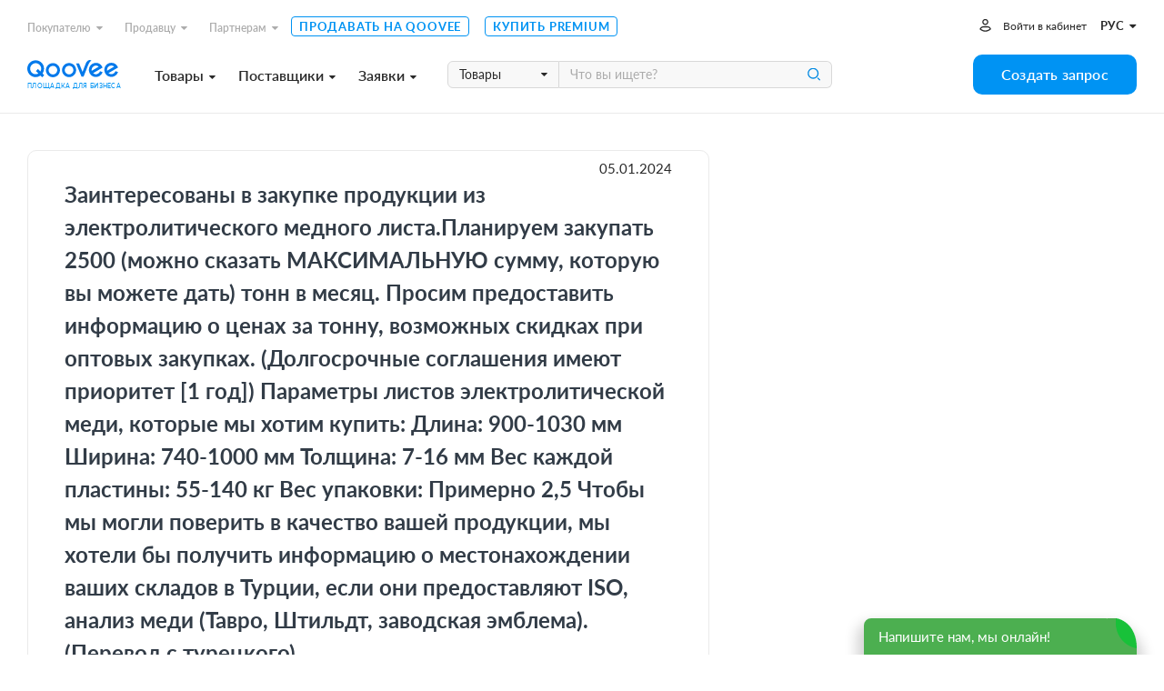

--- FILE ---
content_type: text/html; charset=utf-8
request_url: https://www.qoovee.com/ru/tenders/13684/
body_size: 12000
content:


<!DOCTYPE html>
<html lang="ru">
<head>
    <meta charset="UTF-8">
    <meta name="viewport" content="width=device-width, initial-scale=1.0, user-scalable=1.0, maximum-scale=1.0, minimum-scale=1.0">
    <meta http-equiv="X-UA-Compatible" content="ie=edge">
    
        <title>Заинтересованы в закупке продукции из электролитического медного листа.планируем закупать 2500 (можно сказать максимальную сумму, которую вы можете дать) тонн в месяц..... Оптом. (№13684) | Онлайн тендеры на Qoovee</title>
        <meta name="keywords" content="">
        <meta name="description" content="13684. Заинтересованы в закупке продукции из электролитического медного листа.планируем закупать 2500 (можно сказать максимальную сумму, которую вы можете дать) тонн в месяц..... Istanbul, Турция - купить и продать оптом. Выгодные предложения от поставщиков и покупателей на Qoovee">
        <meta property="og:title" content="Заинтересованы в закупке продукции из электролитического медного листа.планируем закупать 2500 (можно сказать максимальную сумму, которую вы можете дать) тонн в месяц..... Оптом. (№13684) | Онлайн тендеры на Qoovee">
        <meta property="og:description" content="13684. Заинтересованы в закупке продукции из электролитического медного листа.планируем закупать 2500 (можно сказать максимальную сумму, которую вы можете дать) тонн в месяц..... Istanbul, Турция - купить и продать оптом. Выгодные предложения от поставщиков и покупателей на Qoovee">
        <meta property="og:image" content="https://www.qoovee.com/media/seo/images/Qoovee_tenders_PmQOr0e.jpg">
    

    <meta property="og:url" content="https://www.qoovee.com/ru/tenders/13684/">
    <meta property="og:type" content="website">
    <meta property="fb:app_id" content="1650369441895636">
    <meta name="yandex-verification" content="0eb9e1477bbc3691" />
    <meta name="theme-color" content="#003aa4">
	
    
        
    
        
            <link rel="alternate" hreflang="en" href="https://www.qoovee.com/tenders/13684/">
        
    
        
            <link rel="alternate" hreflang="tr" href="https://www.qoovee.com/tenders/13684/">
        
    
        
            <link rel="alternate" hreflang="ar" href="https://www.qoovee.com/tenders/13684/">
        
    
        
            <link rel="alternate" hreflang="zh-CN" href="https://www.qoovee.com/tenders/13684/">
        
    
        
            <link rel="alternate" hreflang="de" href="https://www.qoovee.com/tenders/13684/">
        
    
    <link rel="alternate" href="https://www.qoovee.com/tenders/13684/" hreflang="x-default" />

    <link rel="alternate" href="https://m.qoovee.com/tenders/13684/">

    
	<link rel="canonical" href="https://www.qoovee.com/ru/tenders/13684/">
	<link rel="stylesheet" href="/static/desktop/detail_tenders.css?version=0,5245976999934254">


    <link rel="preconnect" href="https://static.doubleclick.net" crossorigin>
    <link rel="preconnect" href="https://s.ytimg.com" crossorigin>

	<link rel="icon" href="/static/images/logo/favicon.ico">

	<!-- Fonts preload -->
	<link rel="preload" href="/static/common/fonts/Lato-Bold.woff2" as="font" type="font/woff2" crossorigin="anonymous">
	<link rel="preload" href="/static/common/fonts/Lato-Semibold.woff2" as="font" type="font/woff2" crossorigin="anonymous">
	<link rel="preload" href="/static/common/fonts/Lato-Medium.woff2" as="font" type="font/woff2" crossorigin="anonymous">
	<link rel="preload" href="/static/common/fonts/Lato-Light.woff2" as="font" type="font/woff2" crossorigin="anonymous">
	<link rel="preload" href="/static/common/fonts/Lato-Black.woff2" as="font" type="font/woff2" crossorigin="anonymous">
	<link rel="preload" href="/static/common/fonts/Lato-Italic.woff2" as="font" type="font/woff2" crossorigin="anonymous">
	<link rel="preload" href="/static/common/fonts/Lato-Regular.woff2" as="font" type="font/woff2" crossorigin="anonymous">
	<link rel="preload" href="/static/common/fonts/Raleway-ExtraBold.ttf" as="font" type="font/ttf" crossorigin="anonymous">
	<link rel="preload" href="/static/common/fonts/qv-icons.woff" as="font" type="font/woff" crossorigin="anonymous">
	<link rel="preload" href="/static/common/fonts/themify.woff" as="font" type="font/woff" crossorigin="anonymous">
	<link rel="preload" href="/static/common/fonts/fontawesome-webfont.woff2" as="font" type="font/woff2" crossorigin="anonymous">
	<!-- End Fonts preload -->

	<link rel="stylesheet" href="/static/desktop/bundle.css?version=0,5245976999934254">
    <link rel="stylesheet" type="text/css" href="/static/hijack/hijack-styles.css" />
    
        <!-- Google Tag Manager -->
        <script>(function(w,d,s,l,i){w[l]=w[l]||[];w[l].push({'gtm.start':
        new Date().getTime(),event:'gtm.js'});var f=d.getElementsByTagName(s)[0],
        j=d.createElement(s),dl=l!='dataLayer'?'&l='+l:'';j.async=true;j.src=
        'https://www.googletagmanager.com/gtm.js?id='+i+dl;f.parentNode.insertBefore(j,f);
        })(window,document,'script','dataLayer','GTM-WRSVV9');</script>
        <!-- End Google Tag Manager -->

        <!-- Smartlook -->
        <script type='text/javascript'>
          window.smartlook||(function(d) {
            var o=smartlook=function(){ o.api.push(arguments)},h=d.getElementsByTagName('head')[0];
            var c=d.createElement('script');o.api=new Array();c.async=true;c.type='text/javascript';
            c.charset='utf-8';c.src='https://rec.smartlook.com/recorder.js';h.appendChild(c);
            })(document);
            smartlook('init', '9e3c54ebe1fae5c6448cafe08f23ecdf0e5d05c4');
        </script>
    
    <meta name="google-site-verification" content="E-N0XB0H10iVckY0V9gHSHxvihkHF3LjYO8BqYOuB1I" />
	<!-- Meta Pixel Code -->
	<script>
		!function(f,b,e,v,n,t,s){if(f.fbq)return;n=f.fbq=function(){n.callMethod?n.callMethod.apply(n,arguments):n.queue.push(arguments)};if(!f._fbq)f._fbq=n;n.push=n;n.loaded=!0;n.version='2.0';n.queue=[];t=b.createElement(e);t.async=!0;t.src=v;s=b.getElementsByTagName(e)[0];s.parentNode.insertBefore(t,s)}(window, document,'script','https://connect.facebook.net/en_US/fbevents.js');fbq('init', '906433257212247');fbq('track', 'PageView');
	</script>
	<noscript><img height="1" width="1" style="display:none" src="https://www.facebook.com/tr?id=906433257212247&ev=PageView&noscript=1"/></noscript>
	<!-- End Meta Pixel Code -->
</head>
<body class="ru">
    
    
    <!-- Google Tag Manager (noscript) -->
        <noscript><iframe src="https://www.googletagmanager.com/ns.html?id=GTM-WRSVV9"
        height="0" width="0" style="display:none;visibility:hidden"></iframe></noscript>
    <!-- End Google Tag Manager (noscript) -->
    
    <noscript>
        <style>
            #loaders {
                display: none;
            }
        </style>
    </noscript>

    

    <div class="wrapper">
        <div class="wrapper__inner">
            
	

<div class="menu ">
	<div class="menu__inner">
		<div class="container-service">
			<div class="top">
				<div class="menu-top-links">
					<ul class="menu-nav">
						<li class="nav__li dropdown-wrap bottom-left dropdown-hover">
		                    <a class="dropdown-link" href="javascript:void(0)">Покупателю<i class="fa fa-caret-down"></i></a>
	                        <div class="dropdown sub-nav">
	                            <ul class="dropdown__inner">
	                                <li><a href="/ru/market/"><i class="qv qv_box"></i><span>Поставщики</span></a></li>
	                                <li><a href="/ru/market/?view=items"><i class="qv qv_clothes"></i><span>Товары</span></a></li>
	                                <li><a href="/ru/safe/"><i class="qv qv_shield-icon"></i><span>Защита сделки</span></a></li>
	                                <li><a href="/ru/tenders/create/"><i class="qv qv_plus"></i><span>Создать запрос</span></a></li>
	                                <li><a href="https://logistics.qoovee.com/" target="_blank"><i class="qv qv_delivery"></i><span>Доставка</span></a></li>
	                            </ul>
	                        </div>
	                    </li>
						<li class="nav__li dropdown-wrap bottom-left dropdown-hover">
		                    <a class="dropdown-link" href="javascript:void(0)">Продавцу<i class="fa fa-caret-down"></i></a>
	                        <div class="dropdown sub-nav">
	                            <ul class="dropdown__inner">
	                                <li><a href="/ru/tenders/"><i class="qv qv_megaphone"></i><span>Заявки</span></a></li>
	                                <li><a href="/ru/internet/clients/" style="white-space: normal"><i class="qv qv_prices"></i><span style="width: calc(100% - 38px);">Анализ спроса и Продвижение</span></a></li>
		                            <li>
			                            
				                            
					                            <a href="https://blog.qoovee.com/verified-supplier/" target="_blank">
					                        
			                            
		                                    <i class="qv qv_check-o"></i>
		                                    <span>Проверенный поставщик</span>
		                                </a>
		                            </li>
	                                <li><a href="/ru/company/create/"><i class="fa fa-laptop"></i><span>Продавать на Qoovee</span></a></li>
	                                <li><a href="/ru/prices/"><i class="qv qv_list-of-possibilties"></i><span>Тарифы</span></a></li>

	                                <li><a href="https://logistics.qoovee.com/" target="_blank"><i class="qv qv_delivery"></i><span>Грузоперевозки</span></a></li>
	                            </ul>
	                        </div>
	                    </li>
						<li class="nav__li dropdown-wrap bottom-left dropdown-hover">
		                    <a class="dropdown-link" href="javascript:void(0)">Партнерам<i class="fa fa-caret-down"></i></a>
	                        <div class="dropdown sub-nav">
	                            <ul class="dropdown__inner">
	                                <li><a href="https://affiliate.qoovee.com/" target="_blank"><i class="qv qv_people"></i><span>Партнерская программа</span></a></li>
	
	                                <li><a href="/ru/contact_us/" target="_blank"><i class="qv qv_users"></i><span>Предложить сотрудничество</span></a></li>
		                            <li><a href="https://docs.google.com/forms/d/e/1FAIpQLSeiO8Y8wshehefUIkRlpOtEzOZ9jTASG-yvxUWM292UQWafwA/viewform" target="_blank"><i class="qv qv_money-bag"></i> Стать инвестором Qoovee</a></li>
	                            </ul>
	                        </div>
	                    </li>
	                    <li class="nav__li">
		                    <a class="simple-link" href="/ru/company/create/">Продавать на Qoovee</a>
	                    </li>
	                    <li class="nav__li">
		                    <a class="simple-link" href="/ru/prices/">Купить Premium</a>
	                    </li>
					</ul>
				</div>
				<div class="menu-user-links">
					<ul class="menu-nav">
						
							<li>
								<a class="login-link" href="https://accounts.qoovee.com/profile/" data-target="#signIn" data-toggle="modal">Войти в кабинет</a>
							</li>
						
						<li>
							<div class="cur-lang">
						        <div class="dropdown-wrap bottom-right dropdown-click">
			                        
			                        <a class="dropdown-lang-link" href="javascript:void(0)">
				                        <span>рус</span> <i class="fa fa-caret-down"></i>
			                        </a>
			                        <div class="dropdown languages_dropdown">
			                            <ul class="dropdown__inner languages">
			                            
			                                
			                                
			                                    <li>
			                                        <a href="javascript:void(0)" class="change_language" data-code="ru">
			                                            <span class="flag ru"></span>
			                                            <span>Русский</span>
			                                        </a>
			                                    </li>
			                                
			                                    <li>
			                                        <a href="javascript:void(0)" class="change_language" data-code="en">
			                                            <span class="flag en"></span>
			                                            <span>English</span>
			                                        </a>
			                                    </li>
			                                
			                                    <li>
			                                        <a href="javascript:void(0)" class="change_language" data-code="tr">
			                                            <span class="flag tr"></span>
			                                            <span>Türkçe</span>
			                                        </a>
			                                    </li>
			                                
			                                    <li>
			                                        <a href="javascript:void(0)" class="change_language" data-code="ar">
			                                            <span class="flag ar"></span>
			                                            <span>العربيّة</span>
			                                        </a>
			                                    </li>
			                                
			                                    <li>
			                                        <a href="javascript:void(0)" class="change_language" data-code="cn">
			                                            <span class="flag cn"></span>
			                                            <span>简体中文</span>
			                                        </a>
			                                    </li>
			                                
			                                    <li>
			                                        <a href="javascript:void(0)" class="change_language" data-code="de">
			                                            <span class="flag de"></span>
			                                            <span>Deutsch</span>
			                                        </a>
			                                    </li>
			                                
			                            
			                            </ul>
			                        </div>
			                    </div>
							</div>
						</li>
					</ul>
				</div>
			</div>
			<div class="bottom">
				<div class="left clearfix">
					<div class="menu-logo">
						<a href="/ru/"></a><span>Площадка для бизнеса</span>
					</div>
					<div class="menu-services">
						<a class="menu-services-btn" href="javascript:void(0)" data-type="goods">Товары<i class="fa fa-caret-down"></i></a>
						<a class="menu-services-btn" href="javascript:void(0)" data-type="suppliers">Поставщики<i class="fa fa-caret-down"></i></a>
						<a class="menu-services-btn" href="javascript:void(0)" data-type="tenders">Заявки<i class="fa fa-caret-down"></i></a>
					</div>
					<div class="menu-search">
		                <form action="" method="GET">
		                    <div class="input-group">
			                    <span class="input-group-btn">
		                            <select id="menu-search-select" name="" class="selectpicker">
			                            <option value="goods" selected>Товары</option>
			                            <option value="tenders">Заявки</option>
			                            <option value="companies">Поставщики</option>
		                            </select>
		                        </span>
		                        <input type="text" name=""  class="menu-search-input search-desktop form-element" placeholder="Что вы ищете?">
		                        <button type="button" class="main-search-btn"></button>
		                    </div>
		                </form>
						<div class="input-dropdown search-sugg-dropdown">
							<ul class="search-sugg-ul sugg-autocomplete" style="display: none"></ul>
		                </div>
		            </div>
				</div>
				<div class="right">
					<div class="">
						<a class="btn btn-blue btn-h44 btn-w180" href="/ru/tenders/create/"><span>Создать запрос</span></a>
					</div>
				</div>
			</div>
		</div>
	</div>
</div>





<div class="main-categories-view">
    <div class="main-categories-view-inner">
        <div class="main_categories_content">
            <div id="main-categories_goods" class="sortable-content">
                <div class="main-categories-tree">

                </div>
            </div>
            <div id="main-categories_suppliers" class="sortable-content">
                <div class="main-categories-tree">

                </div>
            </div>





            <div id="main-categories_tenders" class="sortable-content">
                <div class="main-categories-tree">

                </div>
            </div>
            <div class="menu_cat_spinner"><i class="fa-spin qv qv_settings"></i></div>
        </div>
	    <button class="main-categories-view-close" type="button"><i class="ti-close"></i></button>
    </div>
</div>







            <div id="content">
                
    <div class="content-inner">
        <div class="container-service">
            <div class="tender-detail">
                <div class="left-block ">
                    <div class="block top-block">
                        <div class="tender-date">05.01.2024</div>
                        
                        <h1 class="tender-detail_title"><p>Заинтересованы в закупке продукции из электролитического медного листа.Планируем закупать 2500 (можно сказать МАКСИМАЛЬНУЮ сумму, которую вы можете дать) тонн в месяц. Просим предоставить информацию о ценах за тонну, возможных скидках при оптовых закупках. (Долгосрочные соглашения имеют приоритет [1 год]) Параметры листов электролитической меди, которые мы хотим купить: Длина: 900-1030 мм Ширина: 740-1000 мм Толщина: 7-16 мм Вес каждой пластины: 55-140 кг Вес упаковки: Примерно 2,5 Чтобы мы могли поверить в качество вашей продукции, мы хотели бы получить информацию о местонахождении ваших складов в Турции, если они предоставляют ISO, анализ меди (Тавро, Штильдт, заводская эмблема). (Перевод с турецкого)</p></h1>
                        <div class="tender-detail_info">
	                        <div class="left">
	                            <div class="tender-price">Цена договорная</div>
	                            <div class="tender-time">Любой срок</div>
	                        </div>
	                        <div class="right">
								
							        <a class="favorite-button" href="javascript:void(0)" data-target="#signIn" data-toggle="modal"></a>
							    
	                        </div>
                        </div>
                        <div class="clearfix">
                            <div class="pull-left">
                                

                                
                            </div>
                            <div class="pull-right">

                            </div>
                        </div>
                    </div>
                    <div class="block">
	                    <div class="sort">
	                        <div class="sort-buttons">
	                            <div class="sort-wrap active">
	                                <a class="sort-btn" href="#photos">Фотографии</a>
	                            </div>
	                            <div class="sort-wrap">
	                                <a class="sort-btn" href="#documents">Документы</a>
	                            </div>
	                        </div>
	                        <div class="sort-track"></div>
	                    </div>
	                    <div class="sortable-content active">
	                        <div id="photos" class="active">
	                            
	                                
	                                    <div class="alert alert-danger text-center">
											<strong style="display: block; margin-bottom: 15px; color: #414e5b">Чтобы получить доступ к фотографиям заявки, вам необходимо оплатить</strong>
		                                    
			                                    <a href="javascript:void(0)" class="btn btn-success btn-h36 btn-w200" data-target="#signIn" data-toggle="modal">Оплатить</a>
			                                
										</div>
		                            
	                            
	                        </div>
	                        <div id="documents">
	                            
		                            <div class="no-item-desc">
	                                    <div>
	                                        <img src="/static/images/icons/not-params.svg" alt="Qoovee icon">
	                                    </div>
	                                    <div>
	                                        Прикрепленных документов нет
	                                    </div>
	                                </div>
	                            
	                        </div>
	                    </div>
                    </div>
                </div>
                <div class="right-block">
                    <div class="block top-block">
                        
<div class="top">
    
        <span class="owner-country">
            <span class="flag" data-country="TR" style="background-image: url('/static/components/intl-tel-input/flags/TR.svg')"></span>
            
                <span>I*****</span>
            
        </span>
    
    
        <div class="company-chat">
            
            
                

    <a class="sc-launcher" data-target="#signIn" data-toggle="modal" href="javascript:void(0)" >Чат с заказчиком</a>


            
        </div>
    
</div>

<div class="buttons">
	
    
        
            <a href="javascript:void(0)" class="btn btn-success btn-h48 btn-block btn-with-label" data-target="#signIn" data-toggle="modal"><span class="btn-label left"><i class="qv qv_eye"></i></span><span class="btn-text">Показать контакты</span></a>
        

	    
	    
            <a href="javascript:void(0)" class="btn btn-success btn-h48 btn-block btn-with-label" data-target="#noCompany" data-toggle="modalType2"><span class="btn-label left"><i class="qv qv_order"></i></span><span class="btn-text">Подать предложение</span></a>
        
    
</div>


                        <div class="share">
                            <span>Поделиться:</span>
                            <div class="social-buttons__wrap">
                                <a class="socialShareBtn btn-circle btn-white" data-share-network="facebook" data-share-text="Зацените этот офигенный тендер!" href="javascript:void(0)"><i class="qv qv_facebook"></i></a>
                                <a class="socialShareBtn btn-circle btn-white" data-share-network="twitter" data-share-text="Зацените этот офигенный тендер!" href="javascript:void(0)"><i class="qv qv_twitter"></i></a>
                                <a class="socialShareBtn btn-circle btn-white" data-share-network="vk" data-share-text="Зацените этот офигенный тендер!" href="javascript:void(0)"><i class="qv qv_vkontakte"></i></a>
                            </div>
                        </div>
                    </div>
                    <div class="tender-detail-safe">
                        <a class="tender-detail-safe-button" href="/ru/safe/?openForm">
	                        <img src="/static/images/icons/icon-shield-item.svg" alt="Shield icon">
							
								<span>Заключите эту сделку безопасно и с гарантиями</span>
	                        
                            <i class="fa fa-angle-right"></i>
                        </a>
                    </div>
                    <div class="block middle-block">
                        
                        <ul>
                            <li>
                                <div><img src="/static/images/icons/icon-provider.svg" alt="Qoovee provider icon"></div>
                                <div><p><span>2119</span> поставщиков уведомлены о заказе</p></div>
                            </li>
                            <li>
                                <div><img src="/static/images/icons/icon-eye.svg" alt="Qoovee eye icon"></div>
                                <div><p><span>1041</span> пользователя просматривали заказ</p></div>
                            </li>
                        </ul>
                        
                    </div>
                    <div class="tender-detail-categories">
	                    
                            
                                <a href="/ru/tenders/khimiia-metall-i-plastik/" class="tender-detail__category">Химия, металл и пластик</a>
                            
                                <a href="/ru/tenders/metallurgiia/" class="tender-detail__category">Металлургия</a>
                            
                                <a href="/ru/tenders/metallokonstruktsii/" class="tender-detail__category">Металлоконструкции</a>
                            
                                <a href="/ru/tenders/syre-i-poleznye-iskopaemye/" class="tender-detail__category">Сырье и полезные ископаемые</a>
                            
                                <a href="/ru/tenders/metalloprokat/" class="tender-detail__category">Металлопрокат</a>
                            
                        
                    </div>
                </div>
                
                <div class="tender-detail_similar">
                    <div class="title-with-line">
				        <h2>Похожие заявки</h2>
			        </div>
                    <div class="inner">
                        <div class="spinner"><i class="fa-spin qv qv_settings"></i></div>
                    </div>
                </div>
            </div>
        </div>
    </div>

    



<div id="tenderApply" class="modal">
    <div class="modal-content">
        <div class="modal-logo"><img src="/static/images/logo/logo-gray.svg" alt="Qoovee logo gray"></div>
            <div class="form-wrap max-w-440">
                <div id="tenderApplyForm" class="form-horizontal m-t-30">
                    <form id="tenderApplyForm-form" action="/api/v1/tenders/13684/offers/" method="POST" novalidate>
                        <div class="form-group">
                            <h2 class="modal-title max-400">Подать предложение</h2>
                        </div>
                        
                            
	                            <div class="form-group"><div class="h4 text-danger text-center">Внимание! Подавать предложение могут только проверенные поставщики.</div></div>
	                            <div class="form-group"><div class="h4 text-center">Вы сможете купить доступ к заявке через <span class="text-danger">-17850</span> час(ов) за <span class="text-danger">8$</span> или станьте "Проверенным поставщиком" и получайте заявки раньше конкурентов.</div></div>
                            
	                        
                                <div class="m-t-20 text-center">
	                                
									
	<a class="btn btn-success btn-h40" href="javascript:void(0)" data-toggle="modalType2" data-target="#up-balance-common" data-set-text="#up-balance-safe" data-sum="100"  >
		
			Стать «Проверенным поставщиком»
		
	</a>


							    </div>
                            
	                    
	                    
                    </form>
	                
                </div>
            </div>
        <div class="modal-close"><span class="btn-circle btn-white"><i class="qv qv_close"></i></span></div>
    </div>
</div>



<div id="noCompany" class="modalType2">
    <div class="modalType2-content">
        <div class="contact">
            <div class="contact_inner">
                <div class="modalType2-top">
                    <div class="modalType2-title">Внимание!</div>
                    <div class="modalType2-close btn-sortable"><i class="qv qv_close"></i></div>
                </div>
                <div>
                    <div class="auth-placeholder">
                        <div class="clearfix">
                            <div class="pull-left">
                                <img src="/static/images/placeholders/fingerprint.svg" alt="Qoovee icon">
                            </div>
                            <div class="pull-right">
                                <h2>Требуется компания</h2>
                                <p>Для того чтобы подать предложение, вам необходимо создать компанию.</p>
                                <a href="/ru/company/create/?tender=13684" class="btn btn-blue btn-h40 btn-w250 m-b-15">Добавить компанию</a>
                                
	                                <a href="javascript:void(0)" onclick="window.closeThisModal()" data-target="#signIn" data-toggle="modal" class="btn btn-blue btn-h40 btn-w250 close-modal-type-2">Войти</a>
	                            
                            </div>
                        </div>
                    </div>
                </div>
            </div>
        </div>
    </div>
</div>





<div id="tender-contact" class="modalType2">
    <div class="modalType2-content">
        <div class="contact">
            <div class="contact_inner">
                <div class="modalType2-top">
                    <div class="modalType2-title">Контакты заказчика</div>
                    <div class="modalType2-close btn-sortable"><i class="qv qv_close"></i></div>
                </div>
                <div class="modalType2-sortable_content contact_content">
                    
                        <div class="auth-placeholder">
                            <div class="clearfix">
                                <div class="pull-left">
                                    <img src="/static/images/placeholders/fingerprint.svg" alt="Qoovee icon">
                                </div>
                                <div class="pull-right">
                                    <h2>Требуется авторизация</h2>
                                    <p>Для просмотра содержимого, добавьте компанию. Если у вас уже имеется компания, авторизуйтесь.</p>
                                    <a href="/ru/company/create/?tender=13684" class="btn btn-blue btn-h40 btn-w250 m-b-15">Добавить компанию</a>
                                    <a href="javascript:void(0)" onclick="window.closeThisModal()" data-target="#signIn" data-toggle="modal" class="btn btn-blue btn-h40 btn-w250 close-modal-type-2">Войти</a>
                                </div>
                            </div>
                        </div>
                    
                </div>
            </div>
        </div>
    </div>
</div>







<div id="tender-info" class="modalType2">
	<div class="modalType2-content">
		<div class="up-balance">
			<div class="modalType2-top">
                <div class="modalType2-title" style="text-align: left">Внимание!</div>
                <div class="modalType2-close btn-sortable"><i class="qv qv_close"></i></div>
            </div>
			<div class="modalType2-sortable_content contact_content">
				<div class="tender-info-content">
					<div class="text-center">
                        <span class="up-balance-title">
                            
	                            <div class="text-bold text-danger font-18 m-b-20">Заявка платная и доступна для покупки только «Проверенным поставщикам»</div>
	                            <div class="text-bold font-16">Вы сможете купить доступ к заявке через <span class="text-danger">-17850</span> час(ов) за <span class="text-danger">8$</span> или станьте "Проверенным поставщиком" и получайте заявки раньше конкурентов.</div>
                            
                        </span>
						
							<div class="m-b-10">
								
								
	<a class="btn btn-success btn-h40" href="javascript:void(0)" data-toggle="modalType2" data-target="#up-balance-common" data-set-text="#up-balance-safe" data-sum="100"  >
		
			Стать «Проверенным поставщиком»
		
	</a>


							</div>
						
	                    
                    </div>
				</div>
			</div>
		</div>
	</div>
</div>



	

	
    

            </div>

			

<div class="subscribe">
    <div class="container-service">
		<div class="subscribe-inner">
			<div class="left">
				<h3>Узнавайте о выгодных предложениях первыми</h3>
			</div>
			<div class="right">
				<form id="subscribe-form" action="javascript:handleSubscribeForm()">
	                <div class="input-group">
	                    <input type="text" class="form-element h-40" placeholder="Ваш email" name="email" required>
	                    <span class="input-group-btn">
		                    <button class="btn btn-h40 btn-w150 btn-white" type="button" onclick="handleSubscribeForm()">Подписаться</button>
	                    </span>
	                </div>
	            </form>
			</div>
		</div>
    </div>
</div>

            
<footer class="footer">
	<div class="container-service">
		<div class="footer__top">
			<div class="left">
				<div class="site-map">
					<h5 class="site-map__title">О компании</h5>
					<div class="site-map__ul-wrap">
						<ul>
							<li><a href="/ru/qv-presentation/" target="_blank">О Qoovee</a></li>
							<li><a href="https://www.blog.qoovee.com/" target="_blank">Блог</a></li>
							<li><a href="/ru/articles/">О нас пишут</a></li>
							<li>
								
									<a href="https://www.blog.qoovee.com/qv-reviews/" rel="nofollow"
									   target="_blank">Отзывы</a>
								
							</li>
							<li>
								<a href="https://docs.google.com/forms/d/e/1FAIpQLSfplnOhrcsNiaGpvPba1UplSRZ57i10Z2koQEUOoT60a0nyLQ/viewform">Работа в Qoovee</a>
							</li>
						</ul>
					</div>
				</div>
				<div class="site-map">
					<h5 class="site-map__title">Покупателю</h5>
					<div class="site-map__ul-wrap">
						<ul>
							<li><a href="/ru/safe/">Защита сделки</a></li>
							<li><a href="https://logistics.qoovee.com/"
							       target="_blank">Доставка от Qoovee</a></li>
							<li><a href="/ru/prices/">Купить Premium</a></li>
						</ul>
					</div>
				</div>
				<div class="site-map">
					<h5 class="site-map__title">Поставщику</h5>
					<div class="site-map__ul-wrap">
						<ul>
							<li>
								<a href="/ru/internet/clients/">Анализ спроса и продвижение</a>
							</li>
							<li>
								
									
										<a class="item" href="https://blog.qoovee.com/verified-supplier/"
										   target="_blank">
									
								
								Проверенный поставщик</a>
							</li>
							<li><a href="/ru/company/create/">Продавать на Qoovee</a></li>
							<li><a href="/ru/prices/">Купить Premium</a></li>

							<li><a href="https://logistics.qoovee.com/" target="_blank">Грузоперевозки</a>
							</li>
						</ul>
					</div>
				</div>
				<div class="site-map">
					<h5 class="site-map__title">Партнерам</h5>
					<div class="site-map__ul-wrap">
						<ul>
							<li><a href="https://affiliate.qoovee.com/"
							       target="_blank">Партнерская программа</a></li>
							<li><a href="/ru/contact_us/" target="_blank">Предложить сотрудничество</a></li>
							<li><a href="https://docs.google.com/forms/d/e/1FAIpQLSeiO8Y8wshehefUIkRlpOtEzOZ9jTASG-yvxUWM292UQWafwA/viewform" target="_blank">Стать инвестором Qoovee</a></li>
						</ul>
					</div>
				</div>
			</div>
			<div class="right">
				<div class="footer__app">
					<p>Наше мобильное приложение</p>
					<a href="https://apps.apple.com/kg/app/qoovee-com-b2b-trade-app/id1574892370"
					   class="btn-app btn-applestore m-b-5" target="_blank"><span>Загрузите в</span></a>


					<span class="image"><img src="/static/images/footer/iphone-12--blue.svg"
					                         alt="Qoovee app screen"></span>
				</div>
			</div>
		</div>
		<div class="footer__bottom">
			<div class="left">
				<a href="/ru/contact_us/" target="_blank">связаться с нами</a>
				<a href="/ru/policies/terms/" target="_blank">Условия использования</a>
				<a href="/ru/policies/privacy/" target="_blank">Политика конфиденциальности</a>
			</div>
			<div class="center">
				
					<a class="share" href="https://www.facebook.com/Qoovee.Trade/" target="_blank"><i
							class="fa fa-facebook-f"></i></a>
					<a class="share" href="https://www.instagram.com/qoovee_official/" target="_blank"><i
							class="fa fa-instagram"></i></a>
				
				<a class="share" href="https://www.youtube.com/c/Qooveeofficial/videos" target="_blank"><i
						class="fa fa-youtube-play"></i></a>
			</div>
			<div class="right">
				<div class="footer__cards">
					<span class="mastercard" href="javascript:void(0)"
					      style="background-image: url('/static/images/footer/footer_mastercard.svg')"></span>
					<span class="visa" href="javascript:void(0)"
					      style="background-image: url('/static/images/footer/footer_visa.svg')"></span>
				</div>

					<div class="footer__currency">
						
							<select name="gen-currency" class="selectpicker change_currency">
								
									<option 
									        value="KGS">KGS</option>
								
									<option selected
									        value="USD">USD</option>
								
									<option 
									        value="EUR">EUR</option>
								
									<option 
									        value="RUB">RUB</option>
								
									<option 
									        value="KZT">KZT</option>
								
									<option 
									        value="TRY">TRY</option>
								
									<option 
									        value="CNY">CNY</option>
								
									<option 
									        value="GBP">GBP</option>
								
									<option 
									        value="UZS">UZS</option>
								
							</select>
						
					</div>

				<div class="footer__langs">
					<div class="dropdown-wrap top-right dropdown-click">
						
						
						<a href="javascript:void(0)" class="dropdown__btn">
							<span>рус</span> <i class="fa fa-caret-down"></i>
						</a>
						<div class="dropdown languages_dropdown">
							<ul class="dropdown__inner languages">
								
									
									
										<li>
											<a href="javascript:void(0)" class="change_language" data-code="ru">
	                                            <span class="flag ru"></span>
	                                            <span>Русский</span>
	                                        </a>
										</li>
									
										<li>
											<a href="javascript:void(0)" class="change_language" data-code="en">
	                                            <span class="flag en"></span>
	                                            <span>English</span>
	                                        </a>
										</li>
									
										<li>
											<a href="javascript:void(0)" class="change_language" data-code="tr">
	                                            <span class="flag tr"></span>
	                                            <span>Türkçe</span>
	                                        </a>
										</li>
									
										<li>
											<a href="javascript:void(0)" class="change_language" data-code="ar">
	                                            <span class="flag ar"></span>
	                                            <span>العربيّة</span>
	                                        </a>
										</li>
									
										<li>
											<a href="javascript:void(0)" class="change_language" data-code="cn">
	                                            <span class="flag cn"></span>
	                                            <span>简体中文</span>
	                                        </a>
										</li>
									
										<li>
											<a href="javascript:void(0)" class="change_language" data-code="de">
	                                            <span class="flag de"></span>
	                                            <span>Deutsch</span>
	                                        </a>
										</li>
									
								
							</ul>
						</div>
					</div>
				</div>
			</div>
		</div>
	</div>
</footer>
<script>
    function handleSubscribeForm() {
        data = $('form#subscribe-form').serializeArray();

        var email = data.find(function (item) {
            return item.name === 'email';
        });
        email = email.value;

        if (!email.length) {
            return;
        }

        $.ajax({
            url: '/api/v1/subscribe/',
            method: 'POST',
            dataType: 'json',
            data: JSON.stringify(
                {
                    email: email,
                }
            ),
            contentType: 'application/json; charset=utf-8',
            success: function () {
                $.Notification.notify('success', 'top', '', 'Спасибо за подписку!');
                window.dataLayer = window.dataLayer || [];
                window.dataLayer.push({
                    'event': 'Subscribe'
                });
            },
            error: function (data) {
                $.Notification.notify('error', 'top', '', data.responseJSON.email);
            }
        });
    }
</script>


            <form class="language_form" action="/change_language/" method="post">
                <input type='hidden' name='csrfmiddlewaretoken' value='29ZzIoy3A8LZ8uZOlf2LHOJhKHGzUaYqrnCh7xZgMtE653vk3xVubOdTqyKaeQPi' />
                <input name="next" type="hidden" value=""/>
                <input type="hidden" name="language">
            </form>

            <form class="currency_form" action="/change_currency/" method="post">
                <input type='hidden' name='csrfmiddlewaretoken' value='29ZzIoy3A8LZ8uZOlf2LHOJhKHGzUaYqrnCh7xZgMtE653vk3xVubOdTqyKaeQPi' />
                <input type="hidden" name="currency">
            </form>

			

            <div id="modal-reminders" class="modalType2">
	            <div class="modalType2-content">
		            <div class="modalType2-close"><i class="qv qv_close"></i></div>
		            <div class="modal-reminders">
						<div class="modal-title"></div>
						<div class="modal-body"></div>
					</div>
	            </div>
	        </div>

            

            <div id="getStartJivosite"><span>Напишите нам, мы онлайн!</span></div>
        </div>
    </div>
    
        
<div id="signIn" class="modal">
    <div class="modal-content">
        <div class="modal-logo"><img src="/static/images/logo/logo-gray.svg" alt="Qoovee logo gray"></div>
        
<div class="form-wrap">
    <form id="signInForm" class="form-horizontal m-t-30" action="/api/v1/accounts/login/" method="POST" data-parsley-validate="data-parsley-validate">
        <div class="form-group">
            <h2 class="modal-title">Войти</h2>
        </div>
	    <div class="form-group">
            <label class="form-label" for="">E-mail адрес<span class="required-label">*</span></label>
            <input type="email" id="emailtag" class="form-element" required placeholder="ivanov@mail.com" autocomplete="on" name="username">
        </div>
        <div class="form-group">
            <label class="form-label" for="">Пароль<span class="required-label">*</span></label>
            <input type="password" class="form-element" required placeholder="Пароль" name="password">
        </div>
        <div class="form-group">
            <div class="text-center">
	            <button type="submit" class="btn btn-blue btn-h40 btn-w200">Войти</button>
            </div>
        </div>
	    <div class="or"><span>или войдите через:</span></div>
		<div class="social-links">
			<a class="social-links-btn" href="https://accounts.qoovee.com/login/google-oauth2/?next=https://www.qoovee.com/ru/redirect/?close=1"><span class="image"><img src="/static/images/icons/google.svg"></span><span class="text">Google</span></a>
			<a class="social-links-btn" href="https://accounts.qoovee.com/login/linkedin-oauth2/?next=https://www.qoovee.com/ru/redirect/?close=1"><span class="image"><img src="/static/images/icons/linkedin.svg"></span><span class="text">LinkedIn</span></a>
		</div>
        <div class="links text-center">
            <a class="signup simple-link" href="javascript:void(0)">Зарегистрироваться</a>
            <a class="reset simple-link" href="javascript:void(0)">Забыли пароль ?</a>
        </div>
    </form>
</div>
        <div class="modal-close"><span class="btn-circle btn-white"><i class="qv qv_close"></i></span></div>
    </div>
</div>
    

    
    <script>
        window.site_url = 'www.qoovee.com';
        window.notifications_websocket = 'wss://notification.qoovee.com/notification/';
        window.billing_url = 'https://billing.qoovee.com';
        
        window.user_id = 'None';
        window.user_balance = 0
        
        window.currentLang = 'ru';
		window.langs = '[(&#39;ru&#39;, &#39;Русский&#39;), (&#39;en&#39;, &#39;Английский&#39;), (&#39;tr&#39;, &#39;Турецкий&#39;), (&#39;ar&#39;, &#39;Арабский&#39;), (&#39;cn&#39;, &#39;Chinese&#39;), (&#39;de&#39;, &#39;Deutsch&#39;)]';
		window.geo_country = 'US';
		window.notifications_set = false;

		window.signInVariable = 0;
    </script>
    
    
<script>
    document.is_authenticated = '' || false;
    document.userId = 'None';
    document.signup_url = '/api/v1/accounts/signup/';
    document.login_url = '/api/v1/accounts/login/';
    document.resetConfirmUrl = '/api/v1/accounts/password/reset/confirm/';
    document.login = '<div class="form-wrap"><form id="signInForm" class="form-horizontal m-t-30" action="/api/v1/accounts/login/" method="POST" data-parsley-validate="data-parsley-validate"><div class="form-group"><h2 class="modal-title">Войти</h2></div><div class="form-group"><label class="form-label" for="">E-mail адрес<span class="required-label">*</span></label><input type="email" id="emailtag" class="form-element" required placeholder="ivanov@mail.com" autocomplete="on" name="username"></div><div class="form-group"><label class="form-label" for="">Пароль<span class="required-label">*</span></label><input type="password" class="form-element" required placeholder="Пароль" name="password"></div><div class="form-group"><div class="text-center"><button type="submit" class="btn btn-blue btn-h40 btn-w200">Войти</button></div></div><div class="or"><span>или войдите через:</span></div><div class="social-links"><a class="social-links-btn" href="https://accounts.qoovee.com/login/google-oauth2/?next=https://www.qoovee.com/ru/redirect/?close=1"><span class="image"><img src="/static/images/icons/google.svg"></span><span class="text">Google</span></a><a class="social-links-btn" href="https://accounts.qoovee.com/login/linkedin-oauth2/?next=https://www.qoovee.com/ru/redirect/?close=1"><span class="image"><img src="/static/images/icons/linkedin.svg"></span><span class="text">LinkedIn</span></a></div><div class="links text-center"><a class="signup simple-link" href="javascript:void(0)">Зарегистрироваться</a><a class="reset simple-link" href="javascript:void(0)">Забыли пароль ?</a></div></form></div>';
    document.signup = '<div class="form-wrap"><form id="validation" class="form-horizontal m-t-30" action="/api/v1/accounts/signup/" method="POST"><div class="form-group"><h2 class="modal-title">Регистрация пользователя</h2></div><div class="text-center m-b-15"><p>Используйте для регистрации свой аккаунт в соцсети</p></div><div class="social-links"><a class="social-links-btn" href="https://accounts.qoovee.com/login/google-oauth2/?next=https://www.qoovee.com/ru/redirect/?close=1"><span class="image"><img src="/static/images/icons/google.svg"></span><span class="text">Google</span></a><a class="social-links-btn" href="https://accounts.qoovee.com/login/linkedin-oauth2/?next=https://www.qoovee.com/ru/redirect/?close=1"><span class="image"><img src="/static/images/icons/linkedin.svg"></span><span class="text">LinkedIn</span></a></div><div class="or"><span>или:</span></div><div class="form-group"><div class="h2 text-center">Заполните форму</div></div><div class="form-group"><label class="form-label" for="">Имя и Фамилия<span class="required-label">*</span></label><input type="text" class="form-element" required placeholder="Александр Иванов" name="name"></div><div class="form-group"><label class="form-label" for="">E-mail адрес<span class="required-label">*</span></label><input type="email" id="signup_email" class="form-element" required placeholder="ivanov@mail.com" name="username"></div><div class="form-group"><label class="form-label" for="">Номер телефона</label><input type="text" class="form-element" placeholder="+1 234 567 890" name="phone"></div><div class="form-group"><label class="form-label" for="">Придумайте пароль<span class="required-label">*</span></label><input type="password" class="form-element" required placeholder="Придумайте пароль" name="password"></div><div class="form-group"><label class="form-label" for="">Промокод (необязательно)</label><input type="text" class="form-element" placeholder="Введите промокод, если он у вас есть" name="promocode"></div><div class="form-group"><div class="max-w-440"><div class="checkbox checkbox-left checkbox-blue"><input class="terms-check" id="terms" type="checkbox" checked="checked" name="terms"><label style="white-space: normal" for="terms"><span>Согласен с</span><a target="_blank" href="/ru/policies/terms/">условиями пользования</a> и <a target="_blank" href="/ru/policies/privacy/">с условиями конфиденциальности</a></label></div></div></div><div class="form-group"><div class="text-center"><button type="submit" class="btn btn-blue btn-h40 btn-w250 terms-button">Регистрация</button></div></div><div class="links text-center"><a href="" class="login simple-link">Я уже зарегистрирован</a></div></form></div>';
    document.codeConfirm = '<div class="form-wrap"><form id="codeConfirm" action="/api/v1/accounts/code/confirm/" method="post"><div class="form-group"><h2 class="modal-title">Подтверждение e-mail адреса</h2></div><input type="hidden" name="username"><input type="hidden" name="promocode"><div class="form-group"><label class="form-label" for="">Код подтверждения e-mail</label><input type="text" class="form-element" required placeholder="Присланный вам на e-mail адрес" name="code" autocomplete="off"></div><div class="form-group"><div class="text-center"><button type="submit" class="btn btn-blue btn-h40 btn-w250">Подтвердить</button></div></div></form><div class="codeResend-timer"><div class="form-group"><div class="text-center"><p>Повторно запросить код можно через: <span class="timer-span"></span> сек.</p></div></div></div><form id="codeResend" action="/api/v1/accounts/code/resend/" method="post"><div class="links text-center"><input type="hidden" name="username"><input type="hidden" name="promocode"><button type="button" class="btn btn-blue btn-h40 btn-blocked">Отправить ещё раз код подтверждения</button></div></form></div>';
    document.reset = '<div class="form-wrap"><form id="resetForm" class="form-horizontal m-t-30" action="/api/v1/accounts/password/reset/" method="POST"><div class="form-group"><h2 class="modal-title">Восстановить пароль</h2></div><div class="form-group"><label class="form-label" for="">E-mail адрес<span class="required-label">*</span></label><input type="text" id="reset_email" class="form-element" required placeholder="ivanov@mail.com" autocomplete="on" name="username"></div><div class="form-group"><div class="text-center"><button type="submit" class="btn btn-blue btn-h40 btn-w200">Далее</button></div></div><div class="links text-center"><a href="" class="signup simple-link">Зарегистрироваться</a><a href="" class="login simple-link">Войти</a></div></form></div>';
    document.resetConfirm = '<div class="form-wrap"><form id="resetConfirmForm" action="/api/v1/accounts/password/reset/confirm/" method="post"><div class="form-group"><h2 class="modal-title">Сброс пароля</h2></div><input type="hidden" name="username"><div class="form-group"><label class="form-label" for="">Код подтверждения</label><input type="text" class="form-element" required placeholder="Присланный вам на e-mail адрес" name="code" autocomplete="off"></div><div class="form-group"><label class="form-label" for="">Новый пароль</label><input type="password" class="form-element" required placeholder="Придумайте пароль" name="password"></div><div class="form-group"><div class="text-center"><button type="submit" class="btn btn-blue btn-h40 btn-w250">Восстановить</button></div></div></form><div class="form-group"><div class="text-center"><p style="font-size: 13px">Если вы НЕ ПОЛУЧИЛИ КОД подтверждения, проверьте папку СПАМ</p></div></div><div class="PasswordResetCodeResend-timer"><div class="form-group"><div class="text-center"><p>Повторно запросить код можно через: <span class="timer-span"></span> сек.</p></div></div></div><form id="PasswordResetCodeResend" action="/api/v1/accounts/password/reset/" method="post"><div class="links text-center"><input type="hidden" name="username"><button type="button" class="btn btn-blue btn-h40 btn-blocked">Отправить ещё раз код подтверждения</button></div></form></div>';
</script>
    <script src="/jsi18n/"></script>
    <script src="/static/desktop/vendor.js?version=0,5245976999934254"></script>
    

	<script>
		window.api_url_billing = '/api/v1/billing/';
        window.tender_rate = 8
		window.object_id = '13684';
		window.object_phone = '+905356592602';
		window.object_date = '5 января 2024 г. 16:31';
		window.object_city = 'Istanbul';
		window.object_country = 'Турция';
		window.object_categories = '&lt;MultilingualTreeQuerySet [&lt;Category: Химия, металл и пластик&gt;, &lt;Category: Металлургия&gt;, &lt;Category: Металлоконструкции&gt;, &lt;Category: Сырье и полезные ископаемые&gt;, &lt;Category: Металлопрокат&gt;]&gt;';
		window.dropzone_api_url = '/api/v1/files/';
		window.user_id = 'None';
		window.object_user_id = '102275';
		window.company_id = '';
	</script>
	<script src="/static/desktop/detail_tenders.js?version=0,5245976999934254"></script>
	

	
<script defer src="https://static.cloudflareinsights.com/beacon.min.js/vcd15cbe7772f49c399c6a5babf22c1241717689176015" integrity="sha512-ZpsOmlRQV6y907TI0dKBHq9Md29nnaEIPlkf84rnaERnq6zvWvPUqr2ft8M1aS28oN72PdrCzSjY4U6VaAw1EQ==" data-cf-beacon='{"version":"2024.11.0","token":"71f89023690a4ab791cdc0032a84b2e3","r":1,"server_timing":{"name":{"cfCacheStatus":true,"cfEdge":true,"cfExtPri":true,"cfL4":true,"cfOrigin":true,"cfSpeedBrain":true},"location_startswith":null}}' crossorigin="anonymous"></script>
</body>
</html>


--- FILE ---
content_type: image/svg+xml
request_url: https://www.qoovee.com/static/common/images/svg/DE.svg
body_size: 796
content:
<?xml version="1.0" encoding="UTF-8"?>
<svg width="28px" height="20px" viewBox="0 0 28 20" version="1.1" xmlns="http://www.w3.org/2000/svg" xmlns:xlink="http://www.w3.org/1999/xlink">
    <!-- Generator: Sketch 46.2 (44496) - http://www.bohemiancoding.com/sketch -->
    <title>DE</title>
    <desc>Created with Sketch.</desc>
    <defs>
        <rect id="path-1" x="0" y="0" width="28" height="20" rx="2"></rect>
        <rect id="path-3" x="0" y="6.66666667" width="28" height="6.66666667"></rect>
        <filter x="-5.4%" y="-22.5%" width="110.7%" height="145.0%" filterUnits="objectBoundingBox" id="filter-4">
            <feMorphology radius="0.5" operator="dilate" in="SourceAlpha" result="shadowSpreadOuter1"></feMorphology>
            <feOffset dx="0" dy="0" in="shadowSpreadOuter1" result="shadowOffsetOuter1"></feOffset>
            <feColorMatrix values="0 0 0 0 0   0 0 0 0 0   0 0 0 0 0  0 0 0 0.06 0" type="matrix" in="shadowOffsetOuter1"></feColorMatrix>
        </filter>
        <rect id="path-5" x="0" y="13.3333333" width="28" height="6.66666667"></rect>
        <filter x="-5.4%" y="-22.5%" width="110.7%" height="145.0%" filterUnits="objectBoundingBox" id="filter-6">
            <feMorphology radius="0.5" operator="dilate" in="SourceAlpha" result="shadowSpreadOuter1"></feMorphology>
            <feOffset dx="0" dy="0" in="shadowSpreadOuter1" result="shadowOffsetOuter1"></feOffset>
            <feColorMatrix values="0 0 0 0 0   0 0 0 0 0   0 0 0 0 0  0 0 0 0.06 0" type="matrix" in="shadowOffsetOuter1"></feColorMatrix>
        </filter>
    </defs>
    <g id="Page-1" stroke="none" stroke-width="1" fill="none" fill-rule="evenodd">
        <g id="Flags" transform="translate(-268.000000, -172.000000)">
            <g id="DE" transform="translate(268.000000, 172.000000)">
                <mask id="mask-2" fill="white">
                    <use xlink:href="#path-1"></use>
                </mask>
                <use id="Mask" fill="#FFFFFF" xlink:href="#path-1"></use>
                <rect id="Rectangle-2" fill="#262626" mask="url(#mask-2)" x="0" y="0" width="28" height="6.66666667"></rect>
                <g id="Rectangle-2" mask="url(#mask-2)">
                    <use fill="black" fill-opacity="1" filter="url(#filter-4)" xlink:href="#path-3"></use>
                    <use fill="#F01515" fill-rule="evenodd" xlink:href="#path-3"></use>
                </g>
                <g id="Rectangle-2" mask="url(#mask-2)">
                    <use fill="black" fill-opacity="1" filter="url(#filter-6)" xlink:href="#path-5"></use>
                    <use fill="#FFD521" fill-rule="evenodd" xlink:href="#path-5"></use>
                </g>
            </g>
        </g>
    </g>
</svg>

--- FILE ---
content_type: image/svg+xml
request_url: https://www.qoovee.com/static/common/images/svg/jivosite.svg
body_size: 218
content:
<svg xmlns="http://www.w3.org/2000/svg" width="32" height="40" viewBox="0 0 32 40">
    <g fill="none" fill-rule="evenodd">
        <path fill="#4CAF50" d="M0 0h9.02L32 33.196V40H0z"/>
        <path fill="#18C139" d="M9 0c3.581.05 23 5.426 23 33.08v.03C18.922 30.751 9 19.311 9 5.554V0z"/>
    </g>
</svg>
